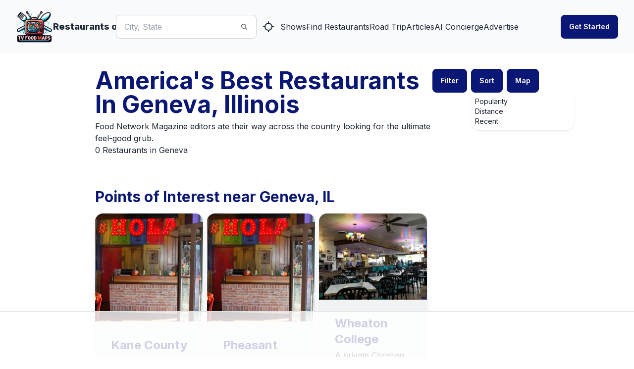

--- FILE ---
content_type: text/html
request_url: https://api.intentiq.com/profiles_engine/ProfilesEngineServlet?at=39&mi=10&dpi=936734067&pt=17&dpn=1&iiqidtype=2&iiqpcid=a63914ab-9958-48bd-acc3-33ed28fbf9bf&iiqpciddate=1768746086158&pcid=76267763-b633-415d-abfe-782d11cab2bd&idtype=3&gdpr=0&japs=false&jaesc=0&jafc=0&jaensc=0&jsver=0.33&testGroup=A&source=pbjs&ABTestingConfigurationSource=group&abtg=A&vrref=https%3A%2F%2Fwww.tvfoodmaps.com
body_size: 57
content:
{"abPercentage":97,"adt":1,"ct":2,"isOptedOut":false,"data":{"eids":[]},"dbsaved":"false","ls":true,"cttl":86400000,"abTestUuid":"g_089b656b-0e48-4c25-97ea-cd0a8a598df8","tc":9,"sid":-1763739162}

--- FILE ---
content_type: text/plain
request_url: https://rtb.openx.net/openrtbb/prebidjs
body_size: -84
content:
{"id":"237f3684-0da5-4f06-97e5-40fd992a8dfb","nbr":0}

--- FILE ---
content_type: application/javascript; charset=utf-8
request_url: https://www.tvfoodmaps.com/_next/static/chunks/app/(root)/advertise/page-6ae868ad5a0f24cc.js
body_size: 6218
content:
(self.webpackChunk_N_E=self.webpackChunk_N_E||[]).push([[282],{8622:function(e,s,a){Promise.resolve().then(a.bind(a,7366)),Promise.resolve().then(a.bind(a,244)),Promise.resolve().then(a.bind(a,9409)),Promise.resolve().then(a.t.bind(a,1749,23))},7366:function(e,s,a){"use strict";a.r(s);var t=a(7437),l=a(2265);let n=[{question:"Why should I advertise my restaurant on TVFoodMaps?",answer:(0,t.jsx)("div",{className:"space-y-2 leading-relaxed",children:"TVFoodMaps is the Interne's largest Website dedicated to making it easy for patrons to find restaurants seen on TV shows like Diners, Drive-Ins and Dives, Man vs. Food and over 50+ other shows.  With over 50,000 unique users each month we have a passionate group of foodies who love to watch and consume food related TV. Many of our users plan entire trips around finding the best food around the US and the world.  Getting in front of this ideal demographic is a great way to find new customers and grow your online presence."})},{question:"Do I have to be featured on a TV show to advertise?",answer:(0,t.jsx)("p",{children:'No.  We have a special Sponsorship package for restaurants not (yet) featured on TV.  We will create you a page like the restaurants on TV and show your restaruant in local searches. We will also add you to our "Suggested for TV" page and hopefully that gets the attention of producers of different shows (no promises though!).'})},{question:"My restaurant is already on TVFoodMaps, why should I pay more?",answer:(0,t.jsx)("p",{children:"With well over 6,000 restaurants on TVFoodMaps its sometimes hard to stick out.  Our packages are designed to help you stick out from the crowd and get your restaurant in front of more users.  Our content management and Do-Follow links help you grow your online presence as well."})},{question:"I want to talk about an idea on how to market my restaurant on TVFoodMaps who can I talk to?",answer:(0,t.jsxs)("div",{className:"space-y-2 leading-relaxed",children:["Cool, ",(0,t.jsx)("a",{href:"/contact-us",className:"underline",children:"contact us via this form"}),"."]})},{question:"I know some restaurants that may be interested, what should I do.?",answer:(0,t.jsxs)("div",{className:"space-y-2 leading-relaxed",children:["Good news, you can make some money yourself with our ",(0,t.jsx)("a",{href:"/affiliate",className:"underline",children:"affiliate program"}),". Check it out!"]})}],r=e=>{var s;let{item:a}=e,n=(0,l.useRef)(null),[r,i]=(0,l.useState)(!1);return(0,t.jsxs)("li",{children:[(0,t.jsxs)("button",{className:"relative flex gap-2 items-center w-full py-5 text-base font-semibold text-left border-t md:text-lg border-base-content/10",onClick:e=>{e.preventDefault(),i(!r)},"aria-expanded":r,children:[(0,t.jsx)("span",{className:"flex-1 text-base-content ".concat(r?"text-primary":""),children:null==a?void 0:a.question}),(0,t.jsxs)("svg",{className:"flex-shrink-0 w-4 h-4 ml-auto fill-current",viewBox:"0 0 16 16",xmlns:"http://www.w3.org/2000/svg",children:[(0,t.jsx)("rect",{y:"7",width:"16",height:"2",rx:"1",className:"transform origin-center transition duration-200 ease-out ".concat(r&&"rotate-180")}),(0,t.jsx)("rect",{y:"7",width:"16",height:"2",rx:"1",className:"transform origin-center rotate-90 transition duration-200 ease-out ".concat(r&&"rotate-180 hidden")})]})]}),(0,t.jsx)("div",{ref:n,className:"transition-all duration-300 ease-in-out opacity-80 overflow-hidden",style:r?{maxHeight:null==n?void 0:null===(s=n.current)||void 0===s?void 0:s.scrollHeight,opacity:1}:{maxHeight:0,opacity:0},children:(0,t.jsx)("div",{className:"pb-5 leading-relaxed",children:null==a?void 0:a.answer})})]})};s.default=()=>(0,t.jsx)("section",{className:"bg-white",id:"faq",children:(0,t.jsxs)("div",{className:"py-24 px-8 max-w-7xl mx-auto flex flex-col md:flex-row gap-12",children:[(0,t.jsxs)("div",{className:"flex flex-col text-left basis-1/2",children:[(0,t.jsx)("p",{className:"inline-block font-semibold text-primary mb-4",children:"FAQ"}),(0,t.jsx)("p",{className:"sm:text-4xl text-3xl font-extrabold text-base-content",children:"Frequently Asked Questions"})]}),(0,t.jsx)("ul",{className:"basis-1/2",children:n.map((e,s)=>(0,t.jsx)(r,{item:e},s))})]})})},244:function(e,s,a){"use strict";a.r(s),a.d(s,{default:function(){return i}});var t=a(7437),l=a(2265);a(5355);var n=(0,a(3472).$)("3e592721d10d789b4d5861b60e1316cf7a294953");let r={plans:[{priceId:"",isFeatured:!1,name:"Premium: Gold",description:"Customize Your TVFoodMaps Listing",price:25,price_yearly:250,features:[{name:"Manage Your Restaurant Info"},{name:"Improved SEO"},{name:"Add Images and/or Video"},{name:"Added to Sponsors Page"}]},{priceId:"",isFeatured:!0,name:"Premium: Platinum",description:"Get highlighted and promoted throughout TVFoodMaps",price:50,price_yearly:450,features:[{name:"All GOLD features, PLUS:"},{name:"Highlighted Card on ALL Pages"},{name:"Boosted TVF Score (show up higher on all pages)"},{name:"Newsletter Mentions"},{name:"Prominent placements on Sponsors Page"},{name:"AI Boost (Get mentioned more frequently in AI discussions)"},{name:"Do-Follow Links (SEO Boost)"}]},{priceId:"",name:"Sponsor",description:"For Restaurants Not Featured on TV (yet)",price:30,price_yearly:300,features:[{name:"Custom Page Created For You"},{name:"Manage Content on Page"},{name:"Sponsored Card on Local Searches"},{name:"Featured on Sponsors Page"},{name:"Featured on Recommended for TV Page"},{name:"Do-Follow Links"}]}]};var i=()=>{let[e,s]=(0,l.useState)(!1),[a,i]=(0,l.useState)(!1),[o,c]=(0,l.useState)(!1),d=(0,l.useRef)(null);return(0,t.jsx)("section",{className:"bg-base-200 overflow-hidden",id:"pricing",children:(0,t.jsxs)("div",{className:"py-8 md:py-8 px-4 max-w-6xl mx-auto",children:[(0,t.jsxs)("div",{className:"flex flex-col text-center w-full mb-8 md:mb-12",children:[(0,t.jsx)("p",{className:"text-xl md:text-2xl text-primary mb-4",children:"Pricing"}),(0,t.jsx)("h2",{className:"font-bold text-3xl lg:text-5xl tracking-tight",children:"Choose Your Plan"})]}),(0,t.jsx)("div",{className:"relative flex justify-center flex-col lg:flex-row items-center lg:items-stretch gap-4",children:r.plans.map((e,s)=>(0,t.jsxs)("div",{className:"relative w-full max-w-lg",children:[e.isFeatured&&(0,t.jsx)("div",{className:"absolute top-0 left-1/2 -translate-x-1/2 -translate-y-1/2 z-20",children:(0,t.jsx)("span",{className:"badge text-xs text-primary-content font-semibold border-0 bg-primary",children:"POPULAR"})}),e.isFeatured&&(0,t.jsx)("div",{className:"absolute -inset-[1px] rounded-[9px] bg-primary z-10"}),(0,t.jsxs)("div",{className:"relative flex flex-col h-full gap-5 lg:gap-8 z-10 bg-base-100 p-8 rounded-lg",children:[(0,t.jsx)("div",{className:"flex justify-between items-center gap-4",children:(0,t.jsxs)("div",{children:[(0,t.jsx)("p",{className:"text-lg lg:text-xl font-bold",children:e.name}),e.description&&(0,t.jsx)("p",{className:"text-base-content/80 mt-2",children:e.description})]})}),(0,t.jsx)("div",{className:"grid md:grid-cols-2 grid-cols-1 gap-4",children:e.price&&(0,t.jsxs)(t.Fragment,{children:[(0,t.jsxs)("div",{children:[(0,t.jsxs)("p",{className:"text-5xl tracking-tight font-extrabold",children:["$",e.price]}),(0,t.jsx)("p",{className:"text-medium tracking-tight font-extrabold",children:"per month"})]}),(0,t.jsxs)("div",{children:[(0,t.jsxs)("p",{className:"text-5xl tracking-tight font-extrabold",children:["$",e.price_yearly]}),(0,t.jsxs)("p",{className:"text-medium tracking-tight font-extrabold",children:["per year",(0,t.jsx)("br",{}),(0,t.jsxs)("span",{className:"font-semibold text-secondary text-sm",children:[(100*(1-e.price_yearly/(12*e.price))).toPrecision(2),"% Yearly Discount"]})]})]})]})}),e.features&&(0,t.jsx)("ul",{className:"space-y-2.5 leading-relaxed text-base flex-1",children:e.features.map((e,s)=>(0,t.jsxs)("li",{className:"flex items-center gap-2",children:[(0,t.jsx)("svg",{xmlns:"http://www.w3.org/2000/svg",viewBox:"0 0 20 20",fill:"currentColor",className:"w-[18px] h-[18px] opacity-80 shrink-0",children:(0,t.jsx)("path",{fillRule:"evenodd",d:"M16.704 4.153a.75.75 0 01.143 1.052l-8 10.5a.75.75 0 01-1.127.075l-4.5-4.5a.75.75 0 011.06-1.06l3.894 3.893 7.48-9.817a.75.75 0 011.05-.143z",clipRule:"evenodd"})}),(0,t.jsxs)("span",{children:[e.name," "]})]},s))})]})]},s))}),(0,t.jsxs)("div",{className:"space-y-2 text-center m-5",children:[(0,t.jsx)("button",{className:"btn btn-primary text-md lg:text-xl",onClick:()=>{s(!0),c(!1),setTimeout(()=>{d.current.scrollIntoView({behavior:"smooth"})},100)},children:"Register Now - For Early Bird Prices"}),(0,t.jsx)("div",{className:"font-bold text-secondary text-lg lg:text-xl",children:"20% Additional Discounts for First 10 Restaurants"})]}),o&&(0,t.jsx)("div",{className:"w-full flex justify-center mt-4",children:(0,t.jsx)("div",{className:"mt-4 w-full lg:w-3/4 bg-white rounded-md p-2 lg:p-4 border-2",children:(0,t.jsxs)("h2",{className:"text-2xl text-primary",children:["Submission Successful.",(0,t.jsx)("br",{}),"We will respond within 48 hours.",(0,t.jsx)("br",{}),"Looking forward to working with you."]})})}),e&&(0,t.jsx)("div",{className:"w-full flex justify-center mt-4",ref:d,children:(0,t.jsxs)("div",{className:"mt-4 w-full lg:w-3/4 bg-white rounded-md p-2 lg:p-4 border-2",children:[(0,t.jsx)("h2",{className:"text-2xl text-primary",children:"Your Info"}),(0,t.jsxs)("form",{className:"space-y-4",action:e=>{i(!0),setTimeout(()=>{n(e).then(e=>{e&&"GOOD"===e.status?(s(!1),c(!0)):alert("Something has gone wrong.  Please contact us at tvfoodmaps@apsquared.co")}).catch(e=>{console.error("Error submitting form:",e),alert("Something has gone wrong.  Please contact us at tvfoodmaps@apsquared.co")}).finally(()=>{i(!1)})},100)},children:[(0,t.jsxs)("div",{className:"form-control",children:[(0,t.jsx)("label",{className:"label",children:(0,t.jsx)("span",{className:"label-text",children:"Contact Email"})}),(0,t.jsx)("input",{required:!0,name:"emailto",type:"email",placeholder:"Enter your email",className:"input input-bordered"})]}),(0,t.jsxs)("div",{className:"form-control",children:[(0,t.jsx)("label",{className:"label",children:(0,t.jsx)("span",{className:"label-text",children:"Restaurant Name"})}),(0,t.jsx)("input",{type:"text",name:"restaurantname",placeholder:"Enter restaurant name",className:"input input-bordered"})]}),(0,t.jsxs)("div",{className:"form-control",children:[(0,t.jsx)("label",{className:"label",children:(0,t.jsx)("span",{className:"label-text",children:"Restaurant URL(Optional)"})}),(0,t.jsx)("input",{type:"url",name:"restauranturl",placeholder:"Enter restaurant URL",className:"input input-bordered"})]}),(0,t.jsxs)("div",{className:"form-control",children:[(0,t.jsx)("label",{className:"label",children:(0,t.jsx)("span",{className:"label-text",children:"Has Your Restaurant Been Featured On TV?"})}),(0,t.jsxs)("div",{className:"flex space-x-4",children:[(0,t.jsxs)("label",{className:"cursor-pointer",children:[(0,t.jsx)("input",{type:"radio",name:"featuredOnTV",className:"radio radio-primary",value:"Yes"}),(0,t.jsx)("span",{className:"label-text pl-2 align-top text-lg",children:"Yes"})]}),(0,t.jsxs)("label",{className:"cursor-pointer",children:[(0,t.jsx)("input",{type:"radio",name:"featuredOnTV",className:"radio radio-primary",value:"No"}),(0,t.jsx)("span",{className:"label-text pl-2 align-top text-lg",children:"No"})]})]})]}),(0,t.jsxs)("div",{className:"form-control",children:[(0,t.jsx)("label",{className:"label",children:(0,t.jsx)("span",{className:"label-text",children:"Package You Are Interested In"})}),(0,t.jsxs)("select",{className:"select select-bordered",name:"package",children:[(0,t.jsx)("option",{children:"Platinum"}),(0,t.jsx)("option",{children:"Gold"}),(0,t.jsx)("option",{children:"Sponsor"}),(0,t.jsx)("option",{children:"Not Sure Yet"})]})]}),(0,t.jsx)("button",{className:"btn btn-primary mt-4 ".concat(a?"loading":""),type:"submit",disabled:a,children:a?"Submitting...":"Submit Your Info"})]})]})})]})})}},9409:function(e,s,a){"use strict";a.r(s),a.d(s,{default:function(){return d}});var t=a(7437),l=a(843);/**
 * @license lucide-react v0.359.0 - ISC
 *
 * This source code is licensed under the ISC license.
 * See the LICENSE file in the root directory of this source tree.
 */let n=(0,l.Z)("UsersRound",[["path",{d:"M18 21a8 8 0 0 0-16 0",key:"3ypg7q"}],["circle",{cx:"10",cy:"8",r:"5",key:"o932ke"}],["path",{d:"M22 20c0-3.37-2-6.5-4-8a5 5 0 0 0-.45-8.3",key:"10s06x"}]]),r=(0,l.Z)("Speech",[["path",{d:"M8.8 20v-4.1l1.9.2a2.3 2.3 0 0 0 2.164-2.1V8.3A5.37 5.37 0 0 0 2 8.25c0 2.8.656 3.054 1 4.55a5.77 5.77 0 0 1 .029 2.758L2 20",key:"11atix"}],["path",{d:"M19.8 17.8a7.5 7.5 0 0 0 .003-10.603",key:"yol142"}],["path",{d:"M17 15a3.5 3.5 0 0 0-.025-4.975",key:"ssbmkc"}]]),i=(0,l.Z)("CircleEllipsis",[["circle",{cx:"12",cy:"12",r:"10",key:"1mglay"}],["path",{d:"M17 12h.01",key:"1m0b6t"}],["path",{d:"M12 12h.01",key:"1mp3jc"}],["path",{d:"M7 12h.01",key:"eqddd0"}]]);var o=a(2265);let c=[{name:"Our Audience",description:(0,t.jsx)(t.Fragment,{children:(0,t.jsxs)("ul",{className:"space-y-1",children:[["Over 65,000 unique monthly users","Passionate Foodies looking for their next meal","Social Media Influencers"].map(e=>(0,t.jsxs)("li",{className:"flex items-center gap-3",children:[(0,t.jsx)(n,{}),e]},e)),(0,t.jsxs)("li",{className:"flex items-center gap-3 text-accent font-medium",children:[(0,t.jsx)("svg",{xmlns:"http://www.w3.org/2000/svg",viewBox:"0 0 20 20",fill:"currentColor",className:"w-[18px] h-[18px] inline shrink-0",children:(0,t.jsx)("path",{fillRule:"evenodd",d:"M16.704 4.153a.75.75 0 01.143 1.052l-8 10.5a.75.75 0 01-1.127.075l-4.5-4.5a.75.75 0 011.06-1.06l3.894 3.893 7.48-9.817a.75.75 0 011.05-.143z",clipRule:"evenodd"})}),"Perfect Demographic For YOUR Restaurant"]})]})}),svg:(0,t.jsx)(n,{})},{name:"Increased Exposure",description:(0,t.jsx)(t.Fragment,{children:(0,t.jsxs)("ul",{className:"space-y-2",children:[["Make your restaurant stick out from the 6,000 restaurants featured on TVFoodMaps","Increase your ranking on TVFoodMaps","Social and Email Promotion from TVFoodMaps"].map(e=>(0,t.jsxs)("li",{className:"flex items-center gap-3",children:[(0,t.jsx)("svg",{xmlns:"http://www.w3.org/2000/svg",viewBox:"0 0 20 20",fill:"currentColor",className:"w-[18px] h-[18px] inline shrink-0 opacity-80",children:(0,t.jsx)("path",{fillRule:"evenodd",d:"M16.704 4.153a.75.75 0 01.143 1.052l-8 10.5a.75.75 0 01-1.127.075l-4.5-4.5a.75.75 0 011.06-1.06l3.894 3.893 7.48-9.817a.75.75 0 011.05-.143z",clipRule:"evenodd"})}),e]},e)),(0,t.jsxs)("li",{className:"flex items-center gap-3 text-accent font-medium",children:[(0,t.jsx)("svg",{xmlns:"http://www.w3.org/2000/svg",viewBox:"0 0 20 20",fill:"currentColor",className:"w-[18px] h-[18px] inline shrink-0",children:(0,t.jsx)("path",{fillRule:"evenodd",d:"M16.704 4.153a.75.75 0 01.143 1.052l-8 10.5a.75.75 0 01-1.127.075l-4.5-4.5a.75.75 0 011.06-1.06l3.894 3.893 7.48-9.817a.75.75 0 011.05-.143z",clipRule:"evenodd"})}),"More Eyes = More Customers"]})]})}),svg:(0,t.jsx)(r,{})},{name:"Local SEO",description:(0,t.jsx)(t.Fragment,{children:(0,t.jsxs)("ul",{className:"space-y-2",children:[["Do-Follow Link to Your Website (regular listing is no-follow)","Customize your page with extra information","Add your own images and videos","Featured on home page (periodically)"].map(e=>(0,t.jsxs)("li",{className:"flex items-center gap-3",children:[(0,t.jsx)("svg",{xmlns:"http://www.w3.org/2000/svg",viewBox:"0 0 20 20",fill:"currentColor",className:"w-[18px] h-[18px] inline shrink-0 opacity-80",children:(0,t.jsx)("path",{fillRule:"evenodd",d:"M16.704 4.153a.75.75 0 01.143 1.052l-8 10.5a.75.75 0 01-1.127.075l-4.5-4.5a.75.75 0 011.06-1.06l3.894 3.893 7.48-9.817a.75.75 0 011.05-.143z",clipRule:"evenodd"})}),e]},e)),(0,t.jsxs)("li",{className:"flex items-center gap-3 text-accent font-medium",children:[(0,t.jsx)("svg",{xmlns:"http://www.w3.org/2000/svg",viewBox:"0 0 20 20",fill:"currentColor",className:"w-[18px] h-[18px] inline shrink-0",children:(0,t.jsx)("path",{fillRule:"evenodd",d:"M16.704 4.153a.75.75 0 01.143 1.052l-8 10.5a.75.75 0 01-1.127.075l-4.5-4.5a.75.75 0 011.06-1.06l3.894 3.893 7.48-9.817a.75.75 0 011.05-.143z",clipRule:"evenodd"})}),"More Links = More Customers"]})]})}),svg:(0,t.jsx)("svg",{xmlns:"http://www.w3.org/2000/svg",fill:"none",viewBox:"0 0 24 24",strokeWidth:1.5,stroke:"currentColor",className:"w-8 h-8",children:(0,t.jsx)("path",{strokeLinecap:"round",strokeLinejoin:"round",d:"M19.5 14.25v-2.625a3.375 3.375 0 00-3.375-3.375h-1.5A1.125 1.125 0 0113.5 7.125v-1.5a3.375 3.375 0 00-3.375-3.375H8.25m5.231 13.481L15 17.25m-4.5-15H5.625c-.621 0-1.125.504-1.125 1.125v16.5c0 .621.504 1.125 1.125 1.125h12.75c.621 0 1.125-.504 1.125-1.125V11.25a9 9 0 00-9-9zm3.75 11.625a2.625 2.625 0 11-5.25 0 2.625 2.625 0 015.25 0z"})})},{name:"Flexible Options",description:(0,t.jsx)(t.Fragment,{children:(0,t.jsxs)("ul",{className:"space-y-2",children:[["Plans if you are already listed on TVFoodMaps or NOT listed","Gold Plan: For Customization & Control","Platinum Plan: For increased visibility and SEO","Sponsor Plan: For restaurants not yet on TVFoodMaps"].map(e=>(0,t.jsxs)("li",{className:"flex items-center gap-3",children:[(0,t.jsx)("svg",{xmlns:"http://www.w3.org/2000/svg",viewBox:"0 0 20 20",fill:"currentColor",className:"w-[18px] h-[18px] inline shrink-0 opacity-80",children:(0,t.jsx)("path",{fillRule:"evenodd",d:"M16.704 4.153a.75.75 0 01.143 1.052l-8 10.5a.75.75 0 01-1.127.075l-4.5-4.5a.75.75 0 011.06-1.06l3.894 3.893 7.48-9.817a.75.75 0 011.05-.143z",clipRule:"evenodd"})}),e]},e)),(0,t.jsxs)("li",{className:"flex items-center gap-3 text-accent font-medium",children:[(0,t.jsx)("svg",{xmlns:"http://www.w3.org/2000/svg",viewBox:"0 0 20 20",fill:"currentColor",className:"w-[18px] h-[18px] inline shrink-0",children:(0,t.jsx)("path",{fillRule:"evenodd",d:"M16.704 4.153a.75.75 0 01.143 1.052l-8 10.5a.75.75 0 01-1.127.075l-4.5-4.5a.75.75 0 011.06-1.06l3.894 3.893 7.48-9.817a.75.75 0 011.05-.143z",clipRule:"evenodd"})}),"Pick the right plan for you!"]})]})}),svg:(0,t.jsx)(i,{})}];var d=()=>{let e=(0,o.useRef)(null),[s,a]=(0,o.useState)(c[0].name),[l,n]=(0,o.useState)(!1);return(0,o.useEffect)(()=>{let t=setInterval(()=>{if(!l){let e=(c.findIndex(e=>e.name===s)+1)%c.length;a(c[e].name)}},5e3);try{let s=new IntersectionObserver(e=>{let[s]=e;s.isIntersecting&&(console.log("STOP AUTO CHANGE"),clearInterval(t))},{root:null,rootMargin:"0px",threshold:.5});e.current&&s.observe(e.current)}catch(e){console.error(e)}return()=>clearInterval(t)},[s,l]),(0,t.jsxs)("section",{className:"py-12 lg:py-24",id:"features",children:[(0,t.jsx)("div",{className:"w-full",children:(0,t.jsxs)("div",{className:"bg-base-100 max-md:px-8 w-full",children:[(0,t.jsxs)("h2",{className:"font-extrabold text-2xl lg:text-5xl tracking-tight mb-8 leading-10",children:["TVFoodMaps Can ",(0,t.jsx)("span",{className:"bg-neutral p-2 whitespace-nowrap",children:(0,t.jsx)("span",{className:"bg-gradient-to-r from-rose-400 via-fuchsia-500 to-indigo-500 bg-clip-text text-transparent",children:"Help Your Restaurant!"})})]}),(0,t.jsx)("div",{className:"text-base-content/80 leading-relaxed mb-8 lg:text-lg",children:"As the #1 website for passionate TV Foodies to find and travel to the restaurants they see on TV we offer a unique oppurtunity to get your restaurants in front of some of the best patrons you can find."})]})}),(0,t.jsxs)("div",{children:[(0,t.jsx)("div",{className:"grid grid-cols-4 md:flex justify-start gap-4 md:gap-12 max-md:px-8 max-w-3xl mx-auto mb-8",children:c.map(e=>(0,t.jsxs)("span",{onClick:()=>{l||n(!0),a(e.name)},className:"flex flex-col items-center justify-center gap-3 select-none cursor-pointer p-2 duration-200 group",children:[(0,t.jsx)("span",{className:"duration-100 ".concat(s===e.name?"text-primary":"text-base-content/30 group-hover:text-base-content/50"),children:e.svg}),(0,t.jsx)("span",{className:"font-semibold text-sm ".concat(s===e.name?"text-primary":"text-base-content/50"),children:e.name})]},e.name))}),(0,t.jsx)("div",{className:"bg-base-200",children:(0,t.jsx)("div",{className:"max-w-3xl mx-auto flex flex-col md:flex-row justify-center md:justify-start md:items-center gap-12",children:(0,t.jsxs)("div",{className:"text-base-content/80 leading-relaxed space-y-4 px-12 md:px-0 py-12 max-w-xl animate-opacity",children:[(0,t.jsx)("h3",{className:"font-semibold text-base-content text-lg",children:c.find(e=>e.name===s).name}),c.find(e=>e.name===s).description]},s)})})]}),(0,t.jsx)("p",{className:"opacity-0",ref:e})]})}},843:function(e,s,a){"use strict";a.d(s,{Z:function(){return r}});var t=a(2265),l={xmlns:"http://www.w3.org/2000/svg",width:24,height:24,viewBox:"0 0 24 24",fill:"none",stroke:"currentColor",strokeWidth:2,strokeLinecap:"round",strokeLinejoin:"round"};/**
 * @license lucide-react v0.359.0 - ISC
 *
 * This source code is licensed under the ISC license.
 * See the LICENSE file in the root directory of this source tree.
 */let n=e=>e.replace(/([a-z0-9])([A-Z])/g,"$1-$2").toLowerCase(),r=(e,s)=>{let a=(0,t.forwardRef)(({color:a="currentColor",size:r=24,strokeWidth:i=2,absoluteStrokeWidth:o,className:c="",children:d,...m},x)=>(0,t.createElement)("svg",{ref:x,...l,width:r,height:r,stroke:a,strokeWidth:o?24*Number(i)/Number(r):i,className:["lucide",`lucide-${n(e)}`,c].join(" "),...m},[...s.map(([e,s])=>(0,t.createElement)(e,s)),...Array.isArray(d)?d:[d]]));return a.displayName=`${e}`,a}},3472:function(e,s,a){"use strict";Object.defineProperty(s,"$",{enumerable:!0,get:function(){return l}});let t=a(5355);function l(e){let{createServerReference:s}=a(6671);return s(e,t.callServer)}}},function(e){e.O(0,[1749,2971,8069,1744],function(){return e(e.s=8622)}),_N_E=e.O()}]);

--- FILE ---
content_type: text/plain; charset=UTF-8
request_url: https://at.teads.tv/fpc?analytics_tag_id=PUB_17002&tfpvi=&gdpr_consent=&gdpr_status=22&gdpr_reason=220&ccpa_consent=&sv=prebid-v1
body_size: 56
content:
M2MyNDY0ZWEtZjQwYS00NmUwLTljYTgtMzlhZGZkMzY3ZTQzIzgtNw==

--- FILE ---
content_type: text/plain; charset=utf-8
request_url: https://ads.adthrive.com/http-api/cv2
body_size: 10309
content:
{"om":["-0pjoqFO2ao","00xbjwwl","03621zun","090512e5-b611-49dd-850d-7098c047b6cc","0929nj63","097orecv","0av741zl","0avwq2wa","0b0m8l4f","0bb78cxw","0hly8ynw","0nkew1d9","0p7rptpw","0sm4lr19","1","1007_t8eq9tjc","1011_302_56651545","1011_302_57050998","1011_302_57051335","1011_302_57055604","1028_8728253","10310289136970_462615644","10310289136970_462615833","10310289136970_462792978","10310289136970_491345434","10310289136970_491345701","10310289136970_559920874","10310289136970_577824595","10310289136970_577824612","10310289136970_577824614","10310289136970_579599073","10310289136970_593674671","10310289136970_628990318","10310289136970_674713956","10310289136970_686690145","10310289136970_686691894","10339421-5836009-0","10339426-5836008-0","10877374","10ua7afe","110_576857699833602496","110_583652883178231326","11142692","11509227","11519014","11648495","11721343","1185:1610326629","1185:1610326728","11896988","11928167","11928168","11928170","11928175","11999803","12010080","12010084","12010088","12123650","12142259","12151247","12219631","12219633","12219634","124682_620","124843_8","124848_7","12491645","12491656","12491687","12850755","12850756","1374w81n","13mvd7kb","1453468","1610326728","16x7UEIxQu8","17_23391296","17_23487686","17_23487692","17_24104633","17_24598434","17_24683283","17_24696334","17_24696337","17_24766984","17_24767213","17_24767215","17_24767241","17_24767242","17_24767245","17_24767248","17_24767255","1891/84813","1891/84814","197dwrq3","1d298ytt0do","1dwefsfs","1h2987yhpl7","1h7yhpl7","1r7rfn75","1vo0zc6d","1zjn1epv","1zuc5d3f","201500253","201500255","201500257","201886068","202430_200_EAAYACog7t9UKc5iyzOXBU.xMcbVRrAuHeIU5IyS9qdlP9IeJGUyBMfW1N0_","202430_200_EAAYACogIm3jX30jHExW.LZiMVanc.j-uV7dHZ7rh4K3PRdSnOAyBBuRK60_","202430_200_EAAYACogfp82etiOdza92P7KkqCzDPazG1s0NmTQfyLljZ.q7ScyBDr2wK8_","20421090_200_EAAYACogwcoW5vogT5vLuix.rAmo0E1Jidv8mIzVeNWxHoVoBLEyBJLAmwE_","2132:45327624","2132:45327625","2132:45483959","2132:45519398","2132:45562714","2132:45562715","2132:45563177","2132:45867738","2132:45919811","2132:46038653","2132:46039500","2132:46039897","2132:46039902","2179:585139266317201118","2179:587183202622605216","2179:588366512778827143","2179:588463996220411211","2179:588837179414603875","2179:588969843258627169","2179:591283456202345442","2179:594033992319641821","2249:512188092","2249:539659686","2249:647637518","2249:650628025","2249:650628516","2249:657213025","2249:674673753","2249:677340715","2249:691910064","2249:691925891","2249:700871522","2249:704251784","226226131","2307:0av741zl","2307:0b0m8l4f","2307:0hly8ynw","2307:0is68vil","2307:1vo0zc6d","2307:1zuc5d3f","2307:28u7c6ez","2307:2xe5185b","2307:4qxmmgd2","2307:4yevyu88","2307:74scwdnj","2307:794di3me","2307:7cmeqmw8","2307:7i30xyr5","2307:814nwzqa","2307:8fdfc014","2307:8orkh93v","2307:9mspm15z","2307:9vtd24w4","2307:a566o9hb","2307:be4hm1i2","2307:c1hsjx06","2307:ddd2k10l","2307:dif1fgsg","2307:ekv63n6v","2307:f7ednk5y","2307:fmmrtnw7","2307:fphs0z2t","2307:g749lgab","2307:ge4000vb","2307:gvotpm74","2307:gx88v0du","2307:hauz7f6h","2307:jd035jgw","2307:lp37a2wq","2307:mfsmf6ch","2307:mxccm4gg","2307:nucue7bj","2307:ocnesxs5","2307:ppn03peq","2307:riaslz7g","2307:rmttmrq8","2307:rrlikvt1","2307:t73gfjqn","2307:u5zlepic","2307:urut9okb","2307:v1oc480x","2307:xe7etvhg","2307:yl0m4qvg","2307:zfexqyi5","2307:zvdz58bk","2319_66419_12499658","239604426","2409_15064_70_80843559","2409_15064_70_85540796","2409_15064_70_85540801","2409_15064_70_85808977","2409_15064_70_86112923","2409_25495_176_CR52055522","2409_25495_176_CR52092920","2409_25495_176_CR52092921","2409_25495_176_CR52092923","2409_25495_176_CR52153849","2409_25495_176_CR52175340","2409_25495_176_CR52178314","2409_25495_176_CR52178315","2409_25495_176_CR52178316","2409_25495_176_CR52186411","242697002","24602716","246110541","246638579","25048614","25_0l51bbpm","25_13mvd7kb","25_34tgtmqk","25_3vmyoflk","25_4tgls8cg","25_4zai8e8t","25_52qaclee","25_53v6aquw","25_6bfbb9is","25_87z6cimm","25_8b5u826e","25_cfnass1q","25_dwjp56fe","25_fjzzyur4","25_hueqprai","25_lui7w03k","25_m2n177jy","25_mi91mg6e","25_op9gtamy","25_oz31jrd0","25_pz8lwofu","25_sgaw7i5o","25_sqmqxvaf","25_sx12rtl0","25_t34l2d9w","25_ti0s3bz3","25_utberk8n","25_uwon4xgh","25_x716iscu","25_xz6af56d","25_yi6qlg3p","25_ztlksnbe","25_zwzjgvpw","2662_199916_8153732","2662_199916_8153743","2662_199916_T26221583","2662_199916_T26245902","2662_199916_T26246534","2662_200562_8168475","2662_200562_8168520","2662_200562_8172720","2662_200562_8172724","2662_200562_8172730","2662_200562_8172741","2662_200562_8182931","2662_200562_8182933","2662_200562_8182952","2662_200562_T26329948","2676:85480678","2676:85807320","2711_64_11999803","2711_64_12142265","2715_9888_549423","2715_9888_551337","27s3hbtl","28925636","28933536","28u7c6ez","29102835","2939971","29402249","29414696","29414711","29414845","2974:8166427","2974:8168473","2974:8168475","2974:8168479","2974:8168483","2974:8168539","2974:8168586","2974:8172728","2974:8172731","2974:8172732","2974:8172741","2974:8182933","2974:8182956","29_695879875","29_696964702","2tAlke8JLD8Img5YutVv","2wgqelaj","2wj90v7b","2xe5185b","2y5a5qhb","306_23391302","306_24602716","306_24696339","306_82972-543668-2632428","306_82972-543683-2632450","308_125203_14","308_125204_11","318294159","31qdo7ks","32735354","32975686","32j56hnc","3335_25247_700109379","3335_25247_700109389","3335_25247_700109391","33419345","33603859","33604871","33608759","33iu1mcp","34182009","3490:CR52055522","3490:CR52092920","3490:CR52092921","3490:CR52092923","3490:CR52175340","3490:CR52212688","34eys5wu","34tgtmqk","35753418","36253322933278720","3658_136236_fphs0z2t","3658_15078_u5zlepic","3658_175625_be4hm1i2","3658_205985_zj3di034","3658_211122_74scwdnj","3658_211122_rmenh8cz","3658_22079_hauz7f6h","3658_629625_3ws6ppdq","3658_629625_wu5qr81l","36_46_11125455","36_46_11274704","36_46_11881007","3702_139777_24765477","3702_139777_24765483","3702_139777_24765544","3745kao5","381513943572","381846714","3822:23149016","38662013","39303316","39303318","39364467","39368822","39385380","3LMBEkP-wis","3fqdkjcw","3irzr1uu","3o6augn1","3o9hdib5","3ws6ppdq","4083IP31KS13kodabuilt_ade48","409_189407","409_192565","409_216326","409_216366","409_216384","409_216386","409_216396","409_216406","409_216407","409_216408","409_216416","409_220149","409_220333","409_220338","409_220344","409_220349","409_220354","409_220359","409_220366","409_223589","409_223599","409_225978","409_225980","409_225982","409_225983","409_225987","409_225988","409_225990","409_225992","409_226312","409_226314","409_226321","409_226322","409_226324","409_226326","409_226331","409_226332","409_226334","409_226336","409_226352","409_226354","409_226361","409_226362","409_226366","409_226374","409_226376","409_227223","409_227224","409_227226","409_227235","409_227239","409_227240","409_227260","409_228054","409_228064","409_228111","409_228113","409_228348","409_228354","409_228356","409_228362","409_228363","409_228373","409_228380","409_228385","409_230727","409_230728","409_231798","42604842","43163373","436396566","43919974","43919984","43919985","43919986","43a7ptxe","43ij8vfd","44629254","45867738","458901553568","45999649","45v886tf","46_12123650","46_12142259","47192068","481703827","48223062","485027845327","48739100","48739106","49039749","49065887","49123012","4941614","4941618","4947806","4972638","4972640","4aqwokyz","4fk9nxse","4qks9viz","4qxmmgd2","4tgls8cg","4yevyu88","4zai8e8t","502806027","50479792","50525751","51101591","51372397","521168","52136743","521_425_203499","521_425_203500","521_425_203504","521_425_203505","521_425_203506","521_425_203508","521_425_203509","521_425_203514","521_425_203515","521_425_203516","521_425_203517","521_425_203518","521_425_203525","521_425_203526","521_425_203529","521_425_203530","521_425_203535","521_425_203536","521_425_203538","521_425_203539","521_425_203541","521_425_203542","521_425_203543","521_425_203546","521_425_203614","521_425_203615","521_425_203617","521_425_203629","521_425_203630","521_425_203633","521_425_203634","521_425_203635","521_425_203657","521_425_203659","521_425_203663","521_425_203675","521_425_203677","521_425_203681","521_425_203683","521_425_203687","521_425_203692","521_425_203693","521_425_203695","521_425_203700","521_425_203702","521_425_203703","521_425_203706","521_425_203708","521_425_203712","521_425_203714","521_425_203729","521_425_203730","521_425_203732","521_425_203733","521_425_203735","521_425_203738","521_425_203742","521_425_203867","521_425_203868","521_425_203870","521_425_203871","521_425_203874","521_425_203878","521_425_203887","521_425_203892","521_425_203893","521_425_203897","521_425_203898","521_425_203899","521_425_203900","521_425_203901","521_425_203909","521_425_203913","521_425_203916","521_425_203924","521_425_203926","521_425_203934","521_425_203936","521_425_203946","521_425_203949","521_425_203952","521_425_203956","521_425_203960","521_425_203970","521_425_203973","521_425_203978","522_119_6208473","5316_139700_09c5e2a6-47a5-417d-bb3b-2b2fb7fccd1e","5316_139700_1675b5c3-9cf4-4e21-bb81-41e0f19608c2","5316_139700_16d52f38-95b7-429d-a887-fab1209423bb","5316_139700_24bb9d5d-487a-4688-874e-6e8caa5997a5","5316_139700_25804250-d0ee-4994-aba5-12c4113cd644","5316_139700_4589264e-39c7-4b8f-ba35-5bd3dd2b4e3a","5316_139700_4d1cd346-a76c-4afb-b622-5399a9f93e76","5316_139700_5101955d-c12a-4555-89c2-be2d86835007","5316_139700_5546ab88-a7c9-405b-87de-64d5abc08339","5316_139700_5be498a5-7cd7-4663-a645-375644e33f4f","5316_139700_6029f708-b9d6-4b21-b96b-9acdcadab3e5","5316_139700_605bf0fc-ade6-429c-b255-6b0f933df765","5316_139700_63c5fb7e-c3fd-435f-bb64-7deef02c3d50","5316_139700_68a521b0-30ee-4cfb-88fb-d16005cbe6ba","5316_139700_6aefc6d3-264a-439b-b013-75aa5c48e883","5316_139700_6c959581-703e-4900-a4be-657acf4c3182","5316_139700_709d6e02-fb43-40a3-8dee-a3bf34a71e58","5316_139700_70a96d16-dcff-4424-8552-7b604766cb80","5316_139700_72add4e5-77ac-450e-a737-601ca216e99a","5316_139700_76cc1210-8fb0-4395-b272-aa369e25ed01","5316_139700_7ffcb809-64ae-49c7-8224-e96d7c029938","5316_139700_83b9cb16-076b-42cd-98a9-7120f6f3e94b","5316_139700_86ba33fe-6ccb-43c3-a706-7d59181d021c","5316_139700_87802704-bd5f-4076-a40b-71f359b6d7bf","5316_139700_8f247a38-d651-4925-9883-c24f9c9285c0","5316_139700_90aab27a-4370-4a9f-a14a-99d421f43bcf","5316_139700_a1999e91-ac02-4758-9ed1-b5acddc66573","5316_139700_a2c1dfd3-ca6d-4722-a68e-4932bfeb21a9","5316_139700_a9f4da76-1a6b-41a6-af56-a1aff4fa8399","5316_139700_ae41c18c-a00c-4440-80fa-2038ea8b78cb","5316_139700_af6bd248-efcd-483e-b6e6-148c4b7b9c8a","5316_139700_b801ca60-9d5a-4262-8563-b7f8aef0484d","5316_139700_bd0b86af-29f5-418b-9bb4-3aa99ec783bd","5316_139700_cbda64c5-11d0-46f9-8941-2ca24d2911d8","5316_139700_cebab8a3-849f-4c71-9204-2195b7691600","5316_139700_d1a8183a-ff72-4a02-b603-603a608ad8c4","5316_139700_d1c1eb88-602b-4215-8262-8c798c294115","5316_139700_de0a26f2-c9e8-45e5-9ac3-efb5f9064703","5316_139700_e3299175-652d-4539-b65f-7e468b378aea","5316_139700_e3bec6f0-d5db-47c8-9c47-71e32e0abd19","5316_139700_e57da5d6-bc41-40d9-9688-87a11ae6ec85","5316_139700_e819ddf5-bee1-40e6-8ba9-a6bd57650000","5316_139700_ed348a34-02ad-403e-b9e0-10d36c592a09","5316_139700_f25505d6-4485-417c-9d44-52bb05004df5","5316_139700_f3c12291-f8d3-4d25-943d-01e8c782c5d7","5316_139700_f7be6964-9ad4-40ba-a38a-55794e229d11","5316_139700_f8bf79aa-cdd1-4a88-ba89-cc9c12ddc76b","5316_139700_fd97502e-2b85-4f6c-8c91-717ddf767abc","53647507","53osz248","53v6aquw","542854698","549410","549423","54x4akzc","55092222","5510:cymho2zs","5510:kecbwzbd","5510:ouycdkmq","5510:quk7w53j","55167461","55221385","55344524","553781220","553781814","553804","5563_66529_OADD2.1316115555006003_1IJZSHRZK43DPWP","5563_66529_OADD2.1316115555006019_1AQHLLNGQBND5SG","5563_66529_OADD2.1326011159790380_1WMLD4HUE15VG23","5563_66529_OADD2.7284328140866_1BGO6DQ8INGGSEA5YJ","5563_66529_OADD2.7284328140867_1QMTXCF8RUAKUSV9ZP","5563_66529_OADD2.7284328163393_196P936VYRAEYC7IJY","5563_66529_OADD2.7490527994352_1S1T5NLSAH32Z93V52","5563_66529_OAIP.0f27f9fb001812aa3d1d55c99e11cd6b","5563_66529_OAIP.104c050e6928e9b8c130fc4a2b7ed0ac","5563_66529_OAIP.2bcbe0ac676aedfd4796eb1c1b23f62f","5563_66529_OAIP.e577cb7e1e095536c88e98842156467a","55726028","55763523","557_409_216366","557_409_216396","557_409_216486","557_409_216487","557_409_216586","557_409_216606","557_409_220139","557_409_220149","557_409_220333","557_409_220334","557_409_220336","557_409_220338","557_409_220343","557_409_220344","557_409_220348","557_409_220354","557_409_220364","557_409_220366","557_409_220370","557_409_223589","557_409_225988","557_409_226312","557_409_226316","557_409_226342","557_409_228054","557_409_228055","557_409_228059","557_409_228064","557_409_228065","557_409_228074","557_409_228079","557_409_228105","557_409_228106","557_409_228113","557_409_228348","557_409_228349","557_409_228351","557_409_228354","557_409_228363","557_409_228370","557_409_230735","557_409_235268","558_93_4aqwokyz","558_93_c25t9p0u","558_93_nrlkfmof","558_93_op9gtamy","55965333","560_74_18236268","560_74_18236330","560_74_18268030","560_74_18268055","560_74_18268058","560_74_18298322","560_74_18298348","56341213","5636:12023788","56632509","56635908","56635945","56635955","5670:8172741","56919505","5700:553781814","5726542309","58310259131_553781814","583652883178231326","585139266317201118","587183202622605216","589318202881681006","591186603298","59751572","59817831","59818357","59873208","59873214","59873222","59873223","59873224","59873227","59873228","59873231","5989_28443_701276081","5989_28443_701278089","5dd5limo","5ia3jbdy","5iujftaz","5mfptdzd","600618969","60146355","6026574625","60398729","60485583","60618611","60638194","609577512","60f5a06w","61085224","61102880","61174500","61210708","61210719","61526215","61697932","61823068","618576351","618653722","618876699","618980679","61900466","61901937","619089559","61916211","61916223","61916225","61916229","61916233","61916243","61932920","61932925","61932933","61932957","62019442","62019681","62019933","62020288","62187798","6226500969","6226505231","6226505239","6226508011","6226508473","6226530649","62499748","6250_66552_917131834","62662c9e-5ca7-45eb-bf5b-c2847fb4fb2f","627227759","627290883","627301267","627309156","627309159","627506494","62799585","628013474","628015148","628086965","628223277","628444259","628444349","628444433","628444439","628456307","628456310","628456379","628456382","628622163","628622172","628622178","628622241","628622244","628622247","628622250","628683371","628687043","628687157","628687460","628687463","628803013","628841673","628990952","629007394","629009180","629167998","629168001","629168010","629168565","629171196","629171202","629234167","629255550","629350437","62946743","62946745","62946748","62946751","629488423","62978299","62980343","62980385","629817930","62981822","62987257","62987415","629984747","630137823","6365_61796_725871022959","6365_61796_729220897126","6365_61796_742174851279","6365_61796_784844652399","6365_61796_784880263591","6365_61796_784880274628","6365_61796_784880275132","6365_61796_784880275657","6365_61796_785325846639","6365_61796_785360426836","6365_61796_785451798380","6365_61796_785451849518","6365_61796_787865606637","63t6qg56","651637446","651637459","651637461","651637462","652348590","6547_67916_9TCSOwEsPpj3UxXmQ8Fw","6547_67916_R0mbkxnJqjbcYR1o3n8k","6547_67916_yZ0PXUeyqNlHw92bqUAV","6547_67916_z4lvkV6tlPJnMcJMQFIv","6547_67916_zyl6h5VtIV0Sa2kuMaY4","659216891404","668547507","66_jkl5etmbszxdhbdnrekv","670_9916_553781814","670_9916_594028899","670_9916_686690145","673321656","673522591","677843516","67swazxr","680_99480_464327579","680_99480_685190804","680_99480_685191118","680_99480_692218915","680_99480_700109379","680_99480_700109383","680_99480_700109389","680_99480_700109391","683692339","684137347","684493019","687541739","688070999","688078501","692193668","692194003","694912939","695879875","695879895","695879898","695879935","696314600","696332890","697189865","697189949","697189959","697189960","697189968","697189974","697189980","697189989","697189991","697189993","697189994","697190001","697190012","697190091","697525780","697525781","697525795","697525824","697876985","697876986","697876988","697876994","697876997","697876999","697877001","698637285","698637292","698637293","698637300","699109671","699122090","699183153","699753217","699812344","699812857","699813340","699824707","6UYiQkLRBtRc7pdOechV","6bfbb9is","6l5qanx0","6lmy2lg0","6mrds7pc","6p9v1joo","6rbncy53","6zt4aowl","700109389","701167924","701276081","701278089","702397981","702759424","702759436","702759441","702759673","704889857","70_80843556","70_83443027","70_83443036","70_83443042","70_83443883","70_85444760","70_85444767","70_85444959","70_85444960","70_85472778","70_85472779","70_85472783","70_85472859","70_85472861","70_85472862","70_86735971","720234613665","720334064632","720334089832","720334107512","722434589030","722839542471","728717129669","730507592153","7354_138543_79100745","7354_138543_79507231","7354_138543_79507240","7354_138543_79507252","7354_138543_85445179","740785804761","74243_74_18268031","74243_74_18268080","746011608948","74_462792978","74_559920874","74_579598667","74_579599608","74scwdnj","766537367517","77b4e653-3def-4788-bb78-f8631f6b1e16","786935973586","79096173","79096186","794di3me","79507240","7969_149355_42564329","7969_149355_44748773","7969_149355_45327624","7969_149355_45941257","7998158536762636546","7cmeqmw8","7exo1dkh","7i30xyr5","7ia89j7y","7nnanojy","7o4w91vc","7qevw67b","7vlmjnq0","7x8f326o","80070421","80070426","80072819","80072827","80843556","80843558","80ec5mhd","814nwzqa","8152859","8152878","8152879","8153731","8153741","8153743","8153749","8154360","8154361","8154362","8154363","8154364","8154366","8168539","8172728","8172731","8172734","8172741","82133854","82133859","82286818","82286850","82ubdyhk","8341_230731_585139266317201118","8341_230731_587183202622605216","8341_230731_588366512778827143","8341_230731_588463996220411211","8341_230731_588837179414603875","8341_230731_588969843258627169","8341_230731_589318202881681006","8341_230731_589451478355172056","8341_230731_590157627360862445","8341_230731_594033992319641821","83443036","83443045","83443883","83443885","83447732","83448049","84578122","84578144","85444711","85444764","85444767","85444952","85444959","85444966","85444969","85480691","85480720","85943196","85943197","85954439","86128391","86470587","86509222","86509226","86509229","86509290","86509291","87z6cimm","8ax1f5n9","8b5u826e","8bmj0vm7","8fdfc014","8orkh93v","8ptlop6y","8r5x1f61","8s8c5dlv","8w4klwi4","8y2y355b","9057/0328842c8f1d017570ede5c97267f40d","9057/211d1f0fa71d1a58cabee51f2180e38f","9057/37a3ff30354283181bfb9fb2ec2f8f75","90_12219631","90_12219633","90_12219634","90_12491645","90_12491656","90_12491687","90_12837806","9161807","9173960","91950609","91950636","91950639","91950664","91950666","91950668","91950700","9309343","93_c25t9p0u","93_op9gtamy","93_z0t9f1cw","97_8152879","98xzy0ek","9925w9vu","9BcNG7s8HnFZ4mQ30ek0","9krcxphu","9l06fx6u","9nex8xyd","9r15vock","9rqgwgyb","9t6gmxuz","9vtd24w4","9wmwe528","9yffr0hr","H3K0I91MINndaP0RVaPr","MIcBYCEIhGU","RAKT2039000H","TkIfjsDlbGU","YM34v0D1p1g","YlnVIl2d84o","a0oxacu8","a2f128e2-8ce6-48cd-9845-10c6d1765b2f","a566o9hb","a7w365s6","abhu2o6t","ad93t9yy","akt5hkea","axw5pt53","b3sqze11","b90cwbcd","be4hm1i2","bj4kmsd6","bmp4lbzm","bn278v80","bpecuyjx","bpwmigtk","bu0fzuks","bwwbm3ch","bzh08qq8","c1hsjx06","c1u7ixf4","c25t9p0u","c75hp4ji","c7i6r1q4","c91b58fe-4ec3-4f7b-9ebf-004f42a5b46a","cf382362-1746-4889-8e14-413cba320c46","co17kfxk","cqant14y","cr-1fghe68cubxe","cr-1oplzoysu9vd","cr-1oplzoysuatj","cr-1oplzoysubwe","cr-1oplzoysubxe","cr-3cfm0l8huatj","cr-5dqze5bju9vd","cr-6ovjht2eu9vd","cr-6ovjht2euatj","cr-6ovjht2eubwe","cr-6ovjht2eubxe","cr-72occ8olu9vd","cr-72occ8oluatj","cr-8ku72n5v39rgv2","cr-96xuyi0uu9xg","cr-96xuyi4ru8rm","cr-96xuyi4xu9xg","cr-98q00h3tu8rm","cr-98qyxf3wubqk","cr-98ru5j2tubxf","cr-98t25j4xu8rm","cr-98t25j4xu9xg","cr-9c_uyzk7q17ueuzu","cr-9cqtwg3qw8rhwz","cr-9cqtwg3qw8ri02","cr-9hxzbqc08jrgv2","cr-Bitc7n_p9iw__vat__49i_k_6v6_h_jce2vj5h_9v3kalhnq","cr-Bitc7n_p9iw__vat__49i_k_6v6_h_jce2vj5h_KnXNU4yjl","cr-Bitc7n_p9iw__vat__49i_k_6v6_h_jce2vj5h_buspHgokm","cr-a9s2xf1tubwj","cr-aaqt0j8subwj","cr-aaqt0j8vubwj","cr-aav1zg0wubwj","cr-aav22g0xubwj","cr-aavwye1uubwj","cr-aawz2m3pubwj","cr-aawz2m5xubwj","cr-aawz2m6pubwj","cr-aawz2m7xubwj","cr-aawz3f0uubwj","cr-aawz3f0wubwj","cr-aawz3f1yubwj","cr-aawz3f2tubwj","cr-aawz3f3qubwj","cr-aawz3f3xubwj","cr-aawz3i2xubwj","cr-aawz3i6wubwj","cr-c5zb4r7iubwe","cr-cfqw0i6pu7tmu","cr-cz5eolb5ubxe","cr-dbs04e7qx7tmu","cr-dby2yd7wx7tmu","cr-e8x25d2q17tmu","cr-edt0xg8uz7uiu","cr-eevz5d0ty7tmu","cr-etupep94u9vd","cr-etupep94ubxe","cr-g7wv3g0qvft","cr-g7xv5i0qvft","cr-g7xv5i6qvft","cr-gaqt1_k4quarew0qntt","cr-gaqt1_k4quarex3qntt","cr-gaqt1_k4quarexzqntt","cr-ghun4f53u9vd","cr-ghun4f53uatj","cr-ghun4f53ubxe","cr-hxf9stx0u9vd","cr-hxf9stx0uatj","cr-kz4ol95lu9vd","cr-kz4ol95lubwe","cr-l28i1je3u9vd","cr-lg354l2uvergv2","cr-nv6lwc1iuatj","cr-p03jl497uatj","cr-p03jl497ubwe","cr-sk1vaer4u9vd","cr-sk1vaer4ubwe","cr-u8cu3kinubwe","cr-w5suf4cpu9vd","cr-w5suf4cpuatj","cr-w5suf4cpubwe","cr-wm8psj6gubwe","cr-wvy9pnlnu9vd","cr-wvy9pnlnuatj","cr-wvy9pnlnubwe","cr-x5xes1ejuatj","cr-x5xes1ejubxe","cr-xu1ullzyu9vd","cr-xu1ullzyuatj","cv2huqwc","cymho2zs","czt3qxxp","d4pqkecm","d8ijy7f2","ddd2k10l","de66hk0y","dhd27ung","dif1fgsg","dttupnse","dwghal43","dwjp56fe","dwrzppl8","e1298a2wlmi","e2c76his","e406ilcq","eb9vjo1r","ed2985kozku","ed5kozku","eiqtrsdn","ekocpzhh","ekv63n6v","em6rk9k7","emhpbido","ewkg7kgl","extremereach_creative_76559239","ey8vsnzk","f0u03q6w","f7ednk5y","fcn2zae1","fdujxvyb","feueU8m1y4Y","fjp0ceax","fjzzyur4","fmbxvfw0","fmmrtnw7","fp298hs0z2t","fphs0z2t","fryszyiz","g4iapksj","g5egxitt","g749lgab","g80wmwcu","gb15fest","gnm8sidp","gvotpm74","gx88v0du","h828fwf4","hauz7f6h","hf2989ak5dg","hf9ak5dg","hf9btnbz","hueqprai","hzonbdnu","i776wjt4","i8q65k6g","i90isgt0","ij0o9c81","ikjvo5us","iuueobqd","j39smngx","j5j8jiab","jd035jgw","k32m2mvp","k6mxdk4o","k83t7fjn","kecbwzbd","kk5768bd","klqiditz","knw9r6zj","ksrdc5dk","ky0y4b7y","l0qkeplj","l4k37g7y","ll8m2pwk","llejctn7","lmkhu9q3","lp37a2wq","ltkghqf5","lu0m1szw","lui7w03k","lz23iixx","m2n177jy","m9tz4e6u","mf9hp67j","mh2a3cu2","min949in","mk19vci9","mnzinbrt","mtsc0nih","mvtp3dnv","mxccm4gg","n9tv7o36","n9xxyakp","ndestypq","ndzqebv9","nfucnkws","np9yfx64","nr0pnn97","nrlkfmof","nv5uhf1y","oawhpt33","ocnesxs5","oe31iwxh","ofoon6ir","ofr83ln0","op9gtamy","ot91zbhz","ouycdkmq","ox6po8bg","oz31jrd0","oz3ry6sr","pf6t8s9t","pi6u4hm4","pilv78fi","pmtssbfz","poc1p809","pr3rk44v","ptb9camj","pte4wl23","pv298u20l8t","pyknyft8","pz0cuwfd","pz8lwofu","q9plh3qd","qaoxvuy4","qen3mj4l","qffuo3l3","qqvgscdx","qts6c5p3","quk7w53j","qvlojyqt","r35763xz","r3co354x","r3gt8ko1","rczzsR0sl0nbtnfzUlyC","riaslz7g","rmenh8cz","rmttmrq8","rnvjtx7r","rrlikvt1","rxj4b6nw","s2ahu2ae","s4s41bit","s6pbymn9","sbkk6qvv","sgaw7i5o","sk3ffy7a","sk4ge5lf","snw5f91s","sqmqxvaf","t2dlmwva","t34l2d9w","t3gzv5qs","t3qhlocr","t4zab46q","t73gfjqn","ta3n09df","ti0s3bz3","tqejxuf9","tsf8xzNEHyI","twf10en3","u1jb75sm","u2x4z0j8","u5zlepic","u7863qng","u7p1kjgp","uf7vbcrs","uhebin5g","ul298u6uool","ulu6uool","uq0uwbbh","urut9okb","ut42112berk8n","utberk8n","uy5wm2fg","v1oc480x","v2iumrdh","v4rfqxto","v6298jdn8gd","v6qt489s","v9k6m2b0","ven7pu1c","vf42112vpfnp8","vntg5tj3","vosqszns","vtri9xns","w15c67ad","w3ez2pdd","w5et7cv9","wa298ryafvp","wpkv7ngm","wt0wmo2s","wu5qr81l","wxfnrapl","x716iscu","xafmw0z6","xdaezn6y","xe2987etvhg","xe7etvhg","xhcpnehk","xswz6rio","xtxa8s2d","xwhet1qh","xz6af56d","xzwdm9b7","y51tr986","ybgpfta6","yfbsbecw","ygmhp6c6","yi6qlg3p","yl9likui","yvwm7me2","zMu7rtlPsrU","zaiy3lqy","zfexqyi5","zi298bvsmsx","zibvsmsx","zj3di034","ztlksnbe","zvdz58bk","zvfjb0vm","zwzjgvpw","zxl8as7s","7979132","7979135"],"pmp":[],"adomains":["1md.org","a4g.com","about.bugmd.com","acelauncher.com","adameve.com","adelion.com","adp3.net","advenuedsp.com","aibidauction.com","aibidsrv.com","akusoli.com","allofmpls.org","arkeero.net","ato.mx","avazutracking.net","avid-ad-server.com","avid-adserver.com","avidadserver.com","aztracking.net","bc-sys.com","bcc-ads.com","bidderrtb.com","bidscube.com","bizzclick.com","bkserving.com","bksn.se","brightmountainads.com","bucksense.io","bugmd.com","ca.iqos.com","capitaloneshopping.com","cdn.dsptr.com","clarifion.com","clean.peebuster.com","cotosen.com","cs.money","cwkuki.com","dallasnews.com","dcntr-ads.com","decenterads.com","derila-ergo.com","dhgate.com","dhs.gov","digitaladsystems.com","displate.com","doyour.bid","dspbox.io","envisionx.co","ezmob.com","fla-keys.com","fmlabsonline.com","g123.jp","g2trk.com","gadgetslaboratory.com","gadmobe.com","getbugmd.com","goodtoknowthis.com","gov.il","grosvenorcasinos.com","guard.io","hero-wars.com","holts.com","howto5.io","http://bookstofilm.com/","http://countingmypennies.com/","http://fabpop.net/","http://folkaly.com/","http://gameswaka.com/","http://gowdr.com/","http://gratefulfinance.com/","http://outliermodel.com/","http://profitor.com/","http://tenfactorialrocks.com/","http://vovviral.com/","https://instantbuzz.net/","https://www.royalcaribbean.com/","ice.gov","imprdom.com","justanswer.com","liverrenew.com","longhornsnuff.com","lovehoney.com","lowerjointpain.com","lymphsystemsupport.com","meccabingo.com","media-servers.net","medimops.de","miniretornaveis.com","mobuppsrtb.com","motionspots.com","mygrizzly.com","myiq.com","myrocky.ca","national-lottery.co.uk","nbliver360.com","ndc.ajillionmax.com","nibblr-ai.com","niutux.com","nordicspirit.co.uk","notify.nuviad.com","notify.oxonux.com","own-imp.vrtzads.com","paperela.com","paradisestays.site","parasiterelief.com","peta.org","pfm.ninja","photoshelter.com","pixel.metanetwork.mobi","pixel.valo.ai","plannedparenthood.org","plf1.net","plt7.com","pltfrm.click","printwithwave.co","privacymodeweb.com","rangeusa.com","readywind.com","reklambids.com","ri.psdwc.com","royalcaribbean.com","royalcaribbean.com.au","rtb-adeclipse.io","rtb-direct.com","rtb.adx1.com","rtb.kds.media","rtb.reklambid.com","rtb.reklamdsp.com","rtb.rklmstr.com","rtbadtrading.com","rtbsbengine.com","rtbtradein.com","saba.com.mx","safevirus.info","securevid.co","seedtag.com","servedby.revive-adserver.net","shift.com","simple.life","smrt-view.com","swissklip.com","taboola.com","tel-aviv.gov.il","temu.com","theoceanac.com","track-bid.com","trackingintegral.com","trading-rtbg.com","trkbid.com","truthfinder.com","unoadsrv.com","usconcealedcarry.com","uuidksinc.net","vabilitytech.com","vashoot.com","vegogarden.com","viewtemplates.com","votervoice.net","vuse.com","waardex.com","wapstart.ru","wayvia.com","wdc.go2trk.com","weareplannedparenthood.org","webtradingspot.com","www.royalcaribbean.com","xapads.com","xiaflex.com","yourchamilia.com"]}

--- FILE ---
content_type: text/x-component
request_url: https://www.tvfoodmaps.com/restaurants_on/Americas-Best/IL/Geneva?_rsc=3m39d
body_size: -252
content:
0:["P2mImjiyht-LCva8p10P9",[["children","(root)","children","restaurants_on","children",["params","Americas-Best/IL/Geneva","c"],"children","__PAGE__",["__PAGE__",{}],null,null]]]
